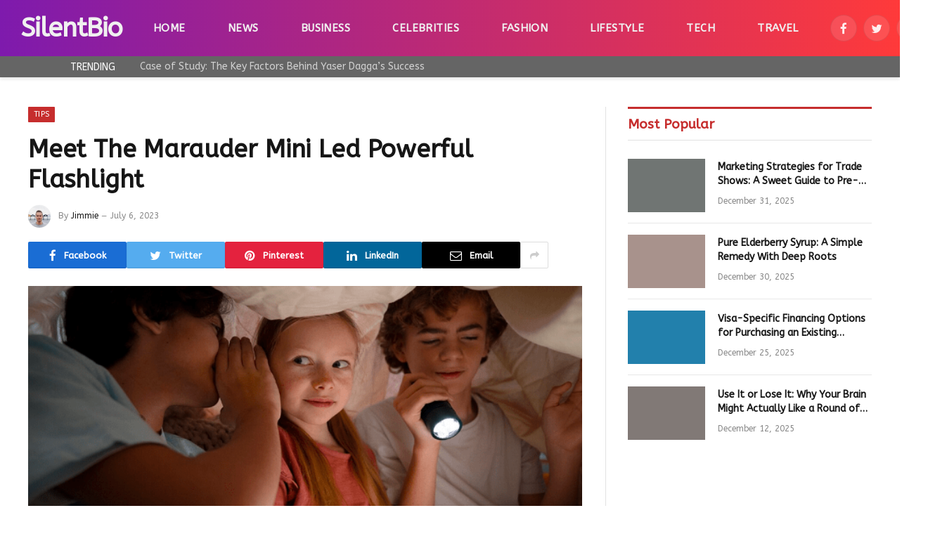

--- FILE ---
content_type: text/html; charset=UTF-8
request_url: https://silentbio.com/meet-the-marauder-mini-led-powerful-flashlight/
body_size: 18549
content:

<!DOCTYPE html>
<html lang="en-US" prefix="og: https://ogp.me/ns#" class="s-light site-s-light">

<head>

	<meta charset="UTF-8" />
	<meta name="viewport" content="width=device-width, initial-scale=1" />
	
<!-- Search Engine Optimization by Rank Math - https://rankmath.com/ -->
<title>Meet The Marauder Mini Led Powerful Flashlight</title><link rel="preload" as="image" imagesrcset="https://silentbio.com/wp-content/uploads/2023/07/Screenshot_1-4.png 700w, https://silentbio.com/wp-content/uploads/2023/07/Screenshot_1-4-300x183.png 300w, https://silentbio.com/wp-content/uploads/2023/07/Screenshot_1-4-150x92.png 150w, https://silentbio.com/wp-content/uploads/2023/07/Screenshot_1-4-450x275.png 450w" imagesizes="(max-width: 788px) 100vw, 788px" /><link rel="preload" as="font" href="https://silentbio.com/wp-content/themes/Smart%20Mag/css/icons/fonts/ts-icons.woff2?v2.4" type="font/woff2" crossorigin="anonymous" />
<meta name="description" content="Experience unmatched power with the Marauder Mini LED flashlight. Compact yet powerful illumination for any situation."/>
<meta name="robots" content="follow, index, max-snippet:-1, max-video-preview:-1, max-image-preview:large"/>
<link rel="canonical" href="https://silentbio.com/meet-the-marauder-mini-led-powerful-flashlight/" />
<meta property="og:locale" content="en_US" />
<meta property="og:type" content="article" />
<meta property="og:title" content="Meet The Marauder Mini Led Powerful Flashlight" />
<meta property="og:description" content="Experience unmatched power with the Marauder Mini LED flashlight. Compact yet powerful illumination for any situation." />
<meta property="og:url" content="https://silentbio.com/meet-the-marauder-mini-led-powerful-flashlight/" />
<meta property="og:site_name" content="SilentBio" />
<meta property="article:section" content="Tips" />
<meta property="og:image" content="https://silentbio.com/wp-content/uploads/2023/07/Screenshot_1-4.png" />
<meta property="og:image:secure_url" content="https://silentbio.com/wp-content/uploads/2023/07/Screenshot_1-4.png" />
<meta property="og:image:width" content="700" />
<meta property="og:image:height" content="428" />
<meta property="og:image:alt" content="Meet The Marauder Mini Led Powerful Flashlight" />
<meta property="og:image:type" content="image/png" />
<meta property="article:published_time" content="2023-07-06T05:34:56+00:00" />
<meta name="twitter:card" content="summary_large_image" />
<meta name="twitter:title" content="Meet The Marauder Mini Led Powerful Flashlight" />
<meta name="twitter:description" content="Experience unmatched power with the Marauder Mini LED flashlight. Compact yet powerful illumination for any situation." />
<meta name="twitter:image" content="https://silentbio.com/wp-content/uploads/2023/07/Screenshot_1-4.png" />
<meta name="twitter:label1" content="Written by" />
<meta name="twitter:data1" content="Jimmie" />
<meta name="twitter:label2" content="Time to read" />
<meta name="twitter:data2" content="5 minutes" />
<script type="application/ld+json" class="rank-math-schema">{"@context":"https://schema.org","@graph":[{"@type":["Person","Organization"],"@id":"https://silentbio.com/#person","name":"Jimmie","logo":{"@type":"ImageObject","@id":"https://silentbio.com/#logo","url":"https://silentbio.com/wp-content/uploads/2022/09/cropped-Photo_1664290367793-150x150.png","contentUrl":"https://silentbio.com/wp-content/uploads/2022/09/cropped-Photo_1664290367793-150x150.png","caption":"SilentBio","inLanguage":"en-US"},"image":{"@type":"ImageObject","@id":"https://silentbio.com/#logo","url":"https://silentbio.com/wp-content/uploads/2022/09/cropped-Photo_1664290367793-150x150.png","contentUrl":"https://silentbio.com/wp-content/uploads/2022/09/cropped-Photo_1664290367793-150x150.png","caption":"SilentBio","inLanguage":"en-US"}},{"@type":"WebSite","@id":"https://silentbio.com/#website","url":"https://silentbio.com","name":"SilentBio","publisher":{"@id":"https://silentbio.com/#person"},"inLanguage":"en-US"},{"@type":"ImageObject","@id":"https://silentbio.com/wp-content/uploads/2023/07/Screenshot_1-4.png","url":"https://silentbio.com/wp-content/uploads/2023/07/Screenshot_1-4.png","width":"700","height":"428","inLanguage":"en-US"},{"@type":"BreadcrumbList","@id":"https://silentbio.com/meet-the-marauder-mini-led-powerful-flashlight/#breadcrumb","itemListElement":[{"@type":"ListItem","position":"1","item":{"@id":"https://silentbio.com","name":"Home"}},{"@type":"ListItem","position":"2","item":{"@id":"https://silentbio.com/meet-the-marauder-mini-led-powerful-flashlight/","name":"Meet The Marauder Mini Led Powerful Flashlight"}}]},{"@type":"WebPage","@id":"https://silentbio.com/meet-the-marauder-mini-led-powerful-flashlight/#webpage","url":"https://silentbio.com/meet-the-marauder-mini-led-powerful-flashlight/","name":"Meet The Marauder Mini Led Powerful Flashlight","datePublished":"2023-07-06T05:34:56+00:00","dateModified":"2023-07-06T05:34:56+00:00","isPartOf":{"@id":"https://silentbio.com/#website"},"primaryImageOfPage":{"@id":"https://silentbio.com/wp-content/uploads/2023/07/Screenshot_1-4.png"},"inLanguage":"en-US","breadcrumb":{"@id":"https://silentbio.com/meet-the-marauder-mini-led-powerful-flashlight/#breadcrumb"}},{"@type":"Person","@id":"https://silentbio.com/meet-the-marauder-mini-led-powerful-flashlight/#author","name":"Jimmie","image":{"@type":"ImageObject","@id":"https://secure.gravatar.com/avatar/ba52ec9578e625d86380d7570c75e80ffb195058c6c71cc4d68dfc39b4ded7d1?s=96&amp;d=mm&amp;r=g","url":"https://secure.gravatar.com/avatar/ba52ec9578e625d86380d7570c75e80ffb195058c6c71cc4d68dfc39b4ded7d1?s=96&amp;d=mm&amp;r=g","caption":"Jimmie","inLanguage":"en-US"},"sameAs":["https://silentbio.com"]},{"@type":"BlogPosting","headline":"Meet The Marauder Mini Led Powerful Flashlight","datePublished":"2023-07-06T05:34:56+00:00","dateModified":"2023-07-06T05:34:56+00:00","author":{"@id":"https://silentbio.com/meet-the-marauder-mini-led-powerful-flashlight/#author","name":"Jimmie"},"publisher":{"@id":"https://silentbio.com/#person"},"description":"Experience unmatched power with the Marauder Mini LED flashlight. Compact yet powerful illumination for any situation.","name":"Meet The Marauder Mini Led Powerful Flashlight","@id":"https://silentbio.com/meet-the-marauder-mini-led-powerful-flashlight/#richSnippet","isPartOf":{"@id":"https://silentbio.com/meet-the-marauder-mini-led-powerful-flashlight/#webpage"},"image":{"@id":"https://silentbio.com/wp-content/uploads/2023/07/Screenshot_1-4.png"},"inLanguage":"en-US","mainEntityOfPage":{"@id":"https://silentbio.com/meet-the-marauder-mini-led-powerful-flashlight/#webpage"}}]}</script>
<!-- /Rank Math WordPress SEO plugin -->

<link rel='dns-prefetch' href='//fonts.googleapis.com' />
<link rel="alternate" type="application/rss+xml" title="SilentBio &raquo; Feed" href="https://silentbio.com/feed/" />
<link rel="alternate" title="oEmbed (JSON)" type="application/json+oembed" href="https://silentbio.com/wp-json/oembed/1.0/embed?url=https%3A%2F%2Fsilentbio.com%2Fmeet-the-marauder-mini-led-powerful-flashlight%2F" />
<link rel="alternate" title="oEmbed (XML)" type="text/xml+oembed" href="https://silentbio.com/wp-json/oembed/1.0/embed?url=https%3A%2F%2Fsilentbio.com%2Fmeet-the-marauder-mini-led-powerful-flashlight%2F&#038;format=xml" />
<style id='wp-img-auto-sizes-contain-inline-css' type='text/css'>
img:is([sizes=auto i],[sizes^="auto," i]){contain-intrinsic-size:3000px 1500px}
/*# sourceURL=wp-img-auto-sizes-contain-inline-css */
</style>
<style id='wp-emoji-styles-inline-css' type='text/css'>

	img.wp-smiley, img.emoji {
		display: inline !important;
		border: none !important;
		box-shadow: none !important;
		height: 1em !important;
		width: 1em !important;
		margin: 0 0.07em !important;
		vertical-align: -0.1em !important;
		background: none !important;
		padding: 0 !important;
	}
/*# sourceURL=wp-emoji-styles-inline-css */
</style>
<link rel='stylesheet' id='wp-block-library-css' href='https://silentbio.com/wp-includes/css/dist/block-library/style.min.css?ver=6.9' type='text/css' media='all' />
<style id='global-styles-inline-css' type='text/css'>
:root{--wp--preset--aspect-ratio--square: 1;--wp--preset--aspect-ratio--4-3: 4/3;--wp--preset--aspect-ratio--3-4: 3/4;--wp--preset--aspect-ratio--3-2: 3/2;--wp--preset--aspect-ratio--2-3: 2/3;--wp--preset--aspect-ratio--16-9: 16/9;--wp--preset--aspect-ratio--9-16: 9/16;--wp--preset--color--black: #000000;--wp--preset--color--cyan-bluish-gray: #abb8c3;--wp--preset--color--white: #ffffff;--wp--preset--color--pale-pink: #f78da7;--wp--preset--color--vivid-red: #cf2e2e;--wp--preset--color--luminous-vivid-orange: #ff6900;--wp--preset--color--luminous-vivid-amber: #fcb900;--wp--preset--color--light-green-cyan: #7bdcb5;--wp--preset--color--vivid-green-cyan: #00d084;--wp--preset--color--pale-cyan-blue: #8ed1fc;--wp--preset--color--vivid-cyan-blue: #0693e3;--wp--preset--color--vivid-purple: #9b51e0;--wp--preset--gradient--vivid-cyan-blue-to-vivid-purple: linear-gradient(135deg,rgb(6,147,227) 0%,rgb(155,81,224) 100%);--wp--preset--gradient--light-green-cyan-to-vivid-green-cyan: linear-gradient(135deg,rgb(122,220,180) 0%,rgb(0,208,130) 100%);--wp--preset--gradient--luminous-vivid-amber-to-luminous-vivid-orange: linear-gradient(135deg,rgb(252,185,0) 0%,rgb(255,105,0) 100%);--wp--preset--gradient--luminous-vivid-orange-to-vivid-red: linear-gradient(135deg,rgb(255,105,0) 0%,rgb(207,46,46) 100%);--wp--preset--gradient--very-light-gray-to-cyan-bluish-gray: linear-gradient(135deg,rgb(238,238,238) 0%,rgb(169,184,195) 100%);--wp--preset--gradient--cool-to-warm-spectrum: linear-gradient(135deg,rgb(74,234,220) 0%,rgb(151,120,209) 20%,rgb(207,42,186) 40%,rgb(238,44,130) 60%,rgb(251,105,98) 80%,rgb(254,248,76) 100%);--wp--preset--gradient--blush-light-purple: linear-gradient(135deg,rgb(255,206,236) 0%,rgb(152,150,240) 100%);--wp--preset--gradient--blush-bordeaux: linear-gradient(135deg,rgb(254,205,165) 0%,rgb(254,45,45) 50%,rgb(107,0,62) 100%);--wp--preset--gradient--luminous-dusk: linear-gradient(135deg,rgb(255,203,112) 0%,rgb(199,81,192) 50%,rgb(65,88,208) 100%);--wp--preset--gradient--pale-ocean: linear-gradient(135deg,rgb(255,245,203) 0%,rgb(182,227,212) 50%,rgb(51,167,181) 100%);--wp--preset--gradient--electric-grass: linear-gradient(135deg,rgb(202,248,128) 0%,rgb(113,206,126) 100%);--wp--preset--gradient--midnight: linear-gradient(135deg,rgb(2,3,129) 0%,rgb(40,116,252) 100%);--wp--preset--font-size--small: 13px;--wp--preset--font-size--medium: 20px;--wp--preset--font-size--large: 36px;--wp--preset--font-size--x-large: 42px;--wp--preset--spacing--20: 0.44rem;--wp--preset--spacing--30: 0.67rem;--wp--preset--spacing--40: 1rem;--wp--preset--spacing--50: 1.5rem;--wp--preset--spacing--60: 2.25rem;--wp--preset--spacing--70: 3.38rem;--wp--preset--spacing--80: 5.06rem;--wp--preset--shadow--natural: 6px 6px 9px rgba(0, 0, 0, 0.2);--wp--preset--shadow--deep: 12px 12px 50px rgba(0, 0, 0, 0.4);--wp--preset--shadow--sharp: 6px 6px 0px rgba(0, 0, 0, 0.2);--wp--preset--shadow--outlined: 6px 6px 0px -3px rgb(255, 255, 255), 6px 6px rgb(0, 0, 0);--wp--preset--shadow--crisp: 6px 6px 0px rgb(0, 0, 0);}:where(.is-layout-flex){gap: 0.5em;}:where(.is-layout-grid){gap: 0.5em;}body .is-layout-flex{display: flex;}.is-layout-flex{flex-wrap: wrap;align-items: center;}.is-layout-flex > :is(*, div){margin: 0;}body .is-layout-grid{display: grid;}.is-layout-grid > :is(*, div){margin: 0;}:where(.wp-block-columns.is-layout-flex){gap: 2em;}:where(.wp-block-columns.is-layout-grid){gap: 2em;}:where(.wp-block-post-template.is-layout-flex){gap: 1.25em;}:where(.wp-block-post-template.is-layout-grid){gap: 1.25em;}.has-black-color{color: var(--wp--preset--color--black) !important;}.has-cyan-bluish-gray-color{color: var(--wp--preset--color--cyan-bluish-gray) !important;}.has-white-color{color: var(--wp--preset--color--white) !important;}.has-pale-pink-color{color: var(--wp--preset--color--pale-pink) !important;}.has-vivid-red-color{color: var(--wp--preset--color--vivid-red) !important;}.has-luminous-vivid-orange-color{color: var(--wp--preset--color--luminous-vivid-orange) !important;}.has-luminous-vivid-amber-color{color: var(--wp--preset--color--luminous-vivid-amber) !important;}.has-light-green-cyan-color{color: var(--wp--preset--color--light-green-cyan) !important;}.has-vivid-green-cyan-color{color: var(--wp--preset--color--vivid-green-cyan) !important;}.has-pale-cyan-blue-color{color: var(--wp--preset--color--pale-cyan-blue) !important;}.has-vivid-cyan-blue-color{color: var(--wp--preset--color--vivid-cyan-blue) !important;}.has-vivid-purple-color{color: var(--wp--preset--color--vivid-purple) !important;}.has-black-background-color{background-color: var(--wp--preset--color--black) !important;}.has-cyan-bluish-gray-background-color{background-color: var(--wp--preset--color--cyan-bluish-gray) !important;}.has-white-background-color{background-color: var(--wp--preset--color--white) !important;}.has-pale-pink-background-color{background-color: var(--wp--preset--color--pale-pink) !important;}.has-vivid-red-background-color{background-color: var(--wp--preset--color--vivid-red) !important;}.has-luminous-vivid-orange-background-color{background-color: var(--wp--preset--color--luminous-vivid-orange) !important;}.has-luminous-vivid-amber-background-color{background-color: var(--wp--preset--color--luminous-vivid-amber) !important;}.has-light-green-cyan-background-color{background-color: var(--wp--preset--color--light-green-cyan) !important;}.has-vivid-green-cyan-background-color{background-color: var(--wp--preset--color--vivid-green-cyan) !important;}.has-pale-cyan-blue-background-color{background-color: var(--wp--preset--color--pale-cyan-blue) !important;}.has-vivid-cyan-blue-background-color{background-color: var(--wp--preset--color--vivid-cyan-blue) !important;}.has-vivid-purple-background-color{background-color: var(--wp--preset--color--vivid-purple) !important;}.has-black-border-color{border-color: var(--wp--preset--color--black) !important;}.has-cyan-bluish-gray-border-color{border-color: var(--wp--preset--color--cyan-bluish-gray) !important;}.has-white-border-color{border-color: var(--wp--preset--color--white) !important;}.has-pale-pink-border-color{border-color: var(--wp--preset--color--pale-pink) !important;}.has-vivid-red-border-color{border-color: var(--wp--preset--color--vivid-red) !important;}.has-luminous-vivid-orange-border-color{border-color: var(--wp--preset--color--luminous-vivid-orange) !important;}.has-luminous-vivid-amber-border-color{border-color: var(--wp--preset--color--luminous-vivid-amber) !important;}.has-light-green-cyan-border-color{border-color: var(--wp--preset--color--light-green-cyan) !important;}.has-vivid-green-cyan-border-color{border-color: var(--wp--preset--color--vivid-green-cyan) !important;}.has-pale-cyan-blue-border-color{border-color: var(--wp--preset--color--pale-cyan-blue) !important;}.has-vivid-cyan-blue-border-color{border-color: var(--wp--preset--color--vivid-cyan-blue) !important;}.has-vivid-purple-border-color{border-color: var(--wp--preset--color--vivid-purple) !important;}.has-vivid-cyan-blue-to-vivid-purple-gradient-background{background: var(--wp--preset--gradient--vivid-cyan-blue-to-vivid-purple) !important;}.has-light-green-cyan-to-vivid-green-cyan-gradient-background{background: var(--wp--preset--gradient--light-green-cyan-to-vivid-green-cyan) !important;}.has-luminous-vivid-amber-to-luminous-vivid-orange-gradient-background{background: var(--wp--preset--gradient--luminous-vivid-amber-to-luminous-vivid-orange) !important;}.has-luminous-vivid-orange-to-vivid-red-gradient-background{background: var(--wp--preset--gradient--luminous-vivid-orange-to-vivid-red) !important;}.has-very-light-gray-to-cyan-bluish-gray-gradient-background{background: var(--wp--preset--gradient--very-light-gray-to-cyan-bluish-gray) !important;}.has-cool-to-warm-spectrum-gradient-background{background: var(--wp--preset--gradient--cool-to-warm-spectrum) !important;}.has-blush-light-purple-gradient-background{background: var(--wp--preset--gradient--blush-light-purple) !important;}.has-blush-bordeaux-gradient-background{background: var(--wp--preset--gradient--blush-bordeaux) !important;}.has-luminous-dusk-gradient-background{background: var(--wp--preset--gradient--luminous-dusk) !important;}.has-pale-ocean-gradient-background{background: var(--wp--preset--gradient--pale-ocean) !important;}.has-electric-grass-gradient-background{background: var(--wp--preset--gradient--electric-grass) !important;}.has-midnight-gradient-background{background: var(--wp--preset--gradient--midnight) !important;}.has-small-font-size{font-size: var(--wp--preset--font-size--small) !important;}.has-medium-font-size{font-size: var(--wp--preset--font-size--medium) !important;}.has-large-font-size{font-size: var(--wp--preset--font-size--large) !important;}.has-x-large-font-size{font-size: var(--wp--preset--font-size--x-large) !important;}
/*# sourceURL=global-styles-inline-css */
</style>

<style id='classic-theme-styles-inline-css' type='text/css'>
/*! This file is auto-generated */
.wp-block-button__link{color:#fff;background-color:#32373c;border-radius:9999px;box-shadow:none;text-decoration:none;padding:calc(.667em + 2px) calc(1.333em + 2px);font-size:1.125em}.wp-block-file__button{background:#32373c;color:#fff;text-decoration:none}
/*# sourceURL=/wp-includes/css/classic-themes.min.css */
</style>
<style id='dominant-color-styles-inline-css' type='text/css'>
img[data-dominant-color]:not(.has-transparency) { background-color: var(--dominant-color); }
/*# sourceURL=dominant-color-styles-inline-css */
</style>
<link rel='stylesheet' id='smartmag-core-css' href='https://silentbio.com/wp-content/themes/Smart%20Mag/style.css?ver=9.1.0' type='text/css' media='all' />
<style id='smartmag-core-inline-css' type='text/css'>
:root { --c-main: #c62d2d;
--c-main-rgb: 198,45,45;
--text-font: "ABeeZee", system-ui, -apple-system, "Segoe UI", Arial, sans-serif;
--body-font: "ABeeZee", system-ui, -apple-system, "Segoe UI", Arial, sans-serif;
--ui-font: "ABeeZee", system-ui, -apple-system, "Segoe UI", Arial, sans-serif;
--title-font: "ABeeZee", system-ui, -apple-system, "Segoe UI", Arial, sans-serif;
--h-font: "ABeeZee", system-ui, -apple-system, "Segoe UI", Arial, sans-serif;
--title-font: "ABeeZee", system-ui, -apple-system, "Segoe UI", Arial, sans-serif;
--h-font: "ABeeZee", system-ui, -apple-system, "Segoe UI", Arial, sans-serif;
--text-h-font: var(--h-font); }
.smart-head-main { --c-shadow: #eaeaea; }
.smart-head-main .smart-head-mid { --head-h: 80px; background: linear-gradient(90deg, #7e1aad 0%, #ff3a3a 100%); }
.smart-head-main .smart-head-bot { --head-h: 30px; background-color: rgba(58,58,58,0.78); }
.smart-head-main .smart-head-bot > .inner { padding-left: 70px; }
.navigation-main .menu > li > a { font-size: 15px; font-weight: bold; text-transform: uppercase; letter-spacing: 0.03em; }
.navigation-main { --nav-items-space: 30px; }
.mega-menu .post-title a:hover { color: var(--c-nav-drop-hov); }
.s-dark .navigation-main { --c-nav-hov: #ff9191; }
.s-dark .navigation { --c-nav-drop-bg: #982f5b; }
.smart-head-mobile .smart-head-mid { background: linear-gradient(90deg, #7b4397 0%, #dc2430 100%); }
.s-dark .off-canvas, .off-canvas.s-dark { background-color: rgba(20,0,16,0.65); }
.s-dark .smart-head-main .spc-social,
.smart-head-main .s-dark .spc-social { --c-spc-social: rgba(255,255,255,0.9); --c-spc-social-hov: #ffffff; }
.smart-head-main .spc-social { --spc-social-fs: 17px; }
.s-dark .smart-head-main .search-icon:hover,
.smart-head-main .s-dark .search-icon:hover { color: #ffffff; }
.trending-ticker .heading { color: #ffffff; }
.entry-content { font-family: "arial", system-ui, -apple-system, "Segoe UI", Arial, sans-serif; font-size: 16px; --c-a: #ff3a3a; }
.s-dark .entry-content { --c-a: #ff3a3a; }
@media (min-width: 940px) and (max-width: 1200px) { .navigation-main .menu > li > a { font-size: calc(10px + (15px - 10px) * .7); } }


/*# sourceURL=smartmag-core-inline-css */
</style>
<link rel='stylesheet' id='smartmag-magnific-popup-css' href='https://silentbio.com/wp-content/themes/Smart%20Mag/css/lightbox.css?ver=9.1.0' type='text/css' media='all' />
<link rel='stylesheet' id='smartmag-icons-css' href='https://silentbio.com/wp-content/themes/Smart%20Mag/css/icons/icons.css?ver=9.1.0' type='text/css' media='all' />
<link rel='stylesheet' id='smartmag-gfonts-custom-css' href='https://fonts.googleapis.com/css?family=ABeeZee%3A400%2C500%2C600%2C700%7Carial%3A400%2C500%2C600%2C700' type='text/css' media='all' />
<script type="text/javascript" src="https://silentbio.com/wp-includes/js/jquery/jquery.min.js?ver=3.7.1" id="jquery-core-js"></script>
<script type="text/javascript" src="https://silentbio.com/wp-includes/js/jquery/jquery-migrate.min.js?ver=3.4.1" id="jquery-migrate-js"></script>
<link rel="https://api.w.org/" href="https://silentbio.com/wp-json/" /><link rel="alternate" title="JSON" type="application/json" href="https://silentbio.com/wp-json/wp/v2/posts/10137" /><link rel="EditURI" type="application/rsd+xml" title="RSD" href="https://silentbio.com/xmlrpc.php?rsd" />
<meta name="generator" content="WordPress 6.9" />
<link rel='shortlink' href='https://silentbio.com/?p=10137' />
<meta name="generator" content="auto-sizes 1.7.0">
<meta name="generator" content="dominant-color-images 1.2.0">
<meta name="generator" content="performance-lab 4.0.0; plugins: auto-sizes, dominant-color-images, embed-optimizer, image-prioritizer, nocache-bfcache, speculation-rules, webp-uploads">
<meta name="generator" content="webp-uploads 2.6.0">
<meta name="generator" content="speculation-rules 1.6.0">

		<script>
		var BunyadSchemeKey = 'bunyad-scheme';
		(() => {
			const d = document.documentElement;
			const c = d.classList;
			var scheme = localStorage.getItem(BunyadSchemeKey);
			
			if (scheme) {
				d.dataset.origClass = c;
				scheme === 'dark' ? c.remove('s-light', 'site-s-light') : c.remove('s-dark', 'site-s-dark');
				c.add('site-s-' + scheme, 's-' + scheme);
			}
		})();
		</script>
		<meta name="generator" content="Elementor 3.32.1; features: additional_custom_breakpoints; settings: css_print_method-external, google_font-enabled, font_display-swap">
<meta name="generator" content="optimization-detective 1.0.0-beta3">
			<style>
				.e-con.e-parent:nth-of-type(n+4):not(.e-lazyloaded):not(.e-no-lazyload),
				.e-con.e-parent:nth-of-type(n+4):not(.e-lazyloaded):not(.e-no-lazyload) * {
					background-image: none !important;
				}
				@media screen and (max-height: 1024px) {
					.e-con.e-parent:nth-of-type(n+3):not(.e-lazyloaded):not(.e-no-lazyload),
					.e-con.e-parent:nth-of-type(n+3):not(.e-lazyloaded):not(.e-no-lazyload) * {
						background-image: none !important;
					}
				}
				@media screen and (max-height: 640px) {
					.e-con.e-parent:nth-of-type(n+2):not(.e-lazyloaded):not(.e-no-lazyload),
					.e-con.e-parent:nth-of-type(n+2):not(.e-lazyloaded):not(.e-no-lazyload) * {
						background-image: none !important;
					}
				}
			</style>
			<meta name="generator" content="embed-optimizer 1.0.0-beta2">
<meta name="generator" content="image-prioritizer 1.0.0-beta2">
<link rel="icon" href="https://silentbio.com/wp-content/uploads/2022/09/cropped-Photo_1664306831950-150x150.png" sizes="32x32" />
<link rel="icon" href="https://silentbio.com/wp-content/uploads/2022/09/cropped-Photo_1664306831950-300x300.png" sizes="192x192" />
<link rel="apple-touch-icon" href="https://silentbio.com/wp-content/uploads/2022/09/cropped-Photo_1664306831950-300x300.png" />
<meta name="msapplication-TileImage" content="https://silentbio.com/wp-content/uploads/2022/09/cropped-Photo_1664306831950-300x300.png" />

	 </head>

<body class="wp-singular post-template-default single single-post postid-10137 single-format-standard wp-custom-logo wp-theme-SmartMag right-sidebar post-layout-modern post-cat-852 has-lb has-lb-sm has-sb-sep layout-normal elementor-default elementor-kit-5296">



<div class="main-wrap">

	
<div class="off-canvas-backdrop"></div>
<div class="mobile-menu-container off-canvas s-dark hide-menu-lg" id="off-canvas">

	<div class="off-canvas-head">
		<a href="#" class="close"><i class="tsi tsi-times"></i></a>

		<div class="ts-logo">
					</div>
	</div>

	<div class="off-canvas-content">

					<ul class="mobile-menu"></ul>
		
		
		
		<div class="spc-social-block spc-social spc-social-b smart-head-social">
		
			
				<a href="#" class="link service s-facebook" target="_blank" rel="noopener">
					<i class="icon tsi tsi-facebook"></i>
					<span class="visuallyhidden">Facebook</span>
				</a>
									
			
				<a href="#" class="link service s-twitter" target="_blank" rel="noopener">
					<i class="icon tsi tsi-twitter"></i>
					<span class="visuallyhidden">Twitter</span>
				</a>
									
			
				<a href="#" class="link service s-instagram" target="_blank" rel="noopener">
					<i class="icon tsi tsi-instagram"></i>
					<span class="visuallyhidden">Instagram</span>
				</a>
									
			
				<a href="#" class="link service s-pinterest" target="_blank" rel="noopener">
					<i class="icon tsi tsi-pinterest-p"></i>
					<span class="visuallyhidden">Pinterest</span>
				</a>
									
			
		</div>

		
	</div>

</div>
<div class="smart-head smart-head-a smart-head-main" id="smart-head" data-sticky="auto" data-sticky-type="smart" data-sticky-full>
	
	<div class="smart-head-row smart-head-mid smart-head-row-3 s-dark has-center-nav smart-head-row-full">

		<div class="inner full">

							
				<div class="items items-left ">
					<a href="https://silentbio.com/" title="SilentBio" rel="home" class="logo-link ts-logo text-logo">
		<span>
			
				SilentBio
					</span>
	</a>				</div>

							
				<div class="items items-center ">
					<div class="nav-wrap">
		<nav class="navigation navigation-main nav-hov-a">
			<ul id="menu-main" class="menu"><li id="menu-item-1119" class="menu-item menu-item-type-custom menu-item-object-custom menu-item-home menu-item-1119"><a href="https://silentbio.com">Home</a></li>
<li id="menu-item-44491" class="menu-item menu-item-type-taxonomy menu-item-object-category menu-cat-846 menu-item-44491"><a href="https://silentbio.com/news/">News</a></li>
<li id="menu-item-5378" class="menu-item menu-item-type-taxonomy menu-item-object-category menu-cat-847 menu-item-5378"><a href="https://silentbio.com/business/">Business</a></li>
<li id="menu-item-666" class="menu-item menu-item-type-taxonomy menu-item-object-category menu-cat-1 menu-item-666"><a href="https://silentbio.com/celebrities/">Celebrities</a></li>
<li id="menu-item-5379" class="menu-item menu-item-type-taxonomy menu-item-object-category menu-cat-848 menu-item-5379"><a href="https://silentbio.com/fashion/">Fashion</a></li>
<li id="menu-item-5456" class="menu-item menu-item-type-taxonomy menu-item-object-category menu-cat-849 menu-item-5456"><a href="https://silentbio.com/lifestyle/">Lifestyle</a></li>
<li id="menu-item-5457" class="menu-item menu-item-type-taxonomy menu-item-object-category menu-cat-850 menu-item-5457"><a href="https://silentbio.com/tech/">Tech</a></li>
<li id="menu-item-5458" class="menu-item menu-item-type-taxonomy menu-item-object-category menu-cat-851 menu-item-5458"><a href="https://silentbio.com/travel/">Travel</a></li>
</ul>		</nav>
	</div>
				</div>

							
				<div class="items items-right ">
				
		<div class="spc-social-block spc-social spc-social-b smart-head-social">
		
			
				<a href="#" class="link service s-facebook" target="_blank" rel="noopener">
					<i class="icon tsi tsi-facebook"></i>
					<span class="visuallyhidden">Facebook</span>
				</a>
									
			
				<a href="#" class="link service s-twitter" target="_blank" rel="noopener">
					<i class="icon tsi tsi-twitter"></i>
					<span class="visuallyhidden">Twitter</span>
				</a>
									
			
				<a href="#" class="link service s-instagram" target="_blank" rel="noopener">
					<i class="icon tsi tsi-instagram"></i>
					<span class="visuallyhidden">Instagram</span>
				</a>
									
			
		</div>

		

	<a href="#" class="search-icon has-icon-only is-icon" title="Search">
		<i class="tsi tsi-search"></i>
	</a>

				</div>

						
		</div>
	</div>

	
	<div class="smart-head-row smart-head-bot s-dark smart-head-row-full">

		<div class="inner full">

							
				<div class="items items-left ">
				
<div class="trending-ticker" data-delay="8">
	<span class="heading">Trending</span>

	<ul>
				
			<li><a href="https://silentbio.com/case-of-study-the-key-factors-behind-yaser-daggas-success/" class="post-link">Case of Study: The Key Factors Behind Yaser Dagga’s Success</a></li>
		
				
			<li><a href="https://silentbio.com/top-10-best-luxury-car-rentals-miami-2026/" class="post-link">TOP-10 Best Luxury Car Rentals Miami 2026</a></li>
		
				
			<li><a href="https://silentbio.com/wedding-season-eyewear-guide-brides-grooms-guests/" class="post-link">Wedding Season Style: The Ultimate Guide to Eyewear for Brides, Grooms, and Guests</a></li>
		
				
			<li><a href="https://silentbio.com/keep-grooming-tools-clean-and-long-lasting/" class="post-link">How to Keep Your Grooming Tools Clean and Long-Lasting</a></li>
		
				
			<li><a href="https://silentbio.com/signs-time-upgrade-your-chanhassen-garage-door/" class="post-link">6 Clear Signs It Is Time to Upgrade Your Garage Door in Chanhassen</a></li>
		
				
			<li><a href="https://silentbio.com/master-trade-show-marketing-pre-during-post-strategies/" class="post-link">Marketing Strategies for Trade Shows: A Sweet Guide to Pre-Show Buzz, On-Floor Engagement, and Post-Event Wins</a></li>
		
				
			<li><a href="https://silentbio.com/pure-elderberry-syrup-simple-remedy-deep-roots/" class="post-link">Pure Elderberry Syrup: A Simple Remedy With Deep Roots</a></li>
		
				
			<li><a href="https://silentbio.com/visa-specific-financing-for-buying-a-u-s-business/" class="post-link">Visa-Specific Financing Options for Purchasing an Existing Business</a></li>
		
				
			</ul>
</div>
				</div>

							
				<div class="items items-center empty">
								</div>

							
				<div class="items items-right empty">
								</div>

						
		</div>
	</div>

	</div>
<div class="smart-head smart-head-a smart-head-mobile" id="smart-head-mobile" data-sticky="mid" data-sticky-type="smart" data-sticky-full>
	
	<div class="smart-head-row smart-head-mid smart-head-row-3 s-dark smart-head-row-full">

		<div class="inner wrap">

							
				<div class="items items-left ">
				
<button class="offcanvas-toggle has-icon" type="button" aria-label="Menu">
	<span class="hamburger-icon hamburger-icon-a">
		<span class="inner"></span>
	</span>
</button>				</div>

							
				<div class="items items-center ">
					<a href="https://silentbio.com/" title="SilentBio" rel="home" class="logo-link ts-logo text-logo">
		<span>
			
				SilentBio
					</span>
	</a>				</div>

							
				<div class="items items-right ">
				

	<a href="#" class="search-icon has-icon-only is-icon" title="Search">
		<i class="tsi tsi-search"></i>
	</a>

				</div>

						
		</div>
	</div>

	</div>

<div class="main ts-contain cf right-sidebar">
	
		

<div class="ts-row">
	<div class="col-8 main-content">

					<div class="the-post-header s-head-modern s-head-modern-a">
	<div class="post-meta post-meta-a post-meta-left post-meta-single has-below"><div class="post-meta-items meta-above"><span class="meta-item cat-labels">
						
						<a href="https://silentbio.com/tips/" class="category term-color-852" rel="category">Tips</a>
					</span>
					</div><h1 class="is-title post-title">Meet The Marauder Mini Led Powerful Flashlight</h1><div class="post-meta-items meta-below has-author-img"><span class="meta-item post-author has-img"><img data-od-xpath="/HTML/BODY/DIV[@class=&apos;main-wrap&apos;]/*[5][self::DIV]/*[1][self::DIV]/*[1][self::DIV]/*[1][self::DIV]/*[1][self::DIV]/*[3][self::DIV]/*[1][self::SPAN]/*[1][self::IMG]" alt="" src="https://silentbio.com/wp-content/uploads/2025/05/Jimmie.webp" class="avatar avatar-32 photo" height="32" width="32"><span class="by">By</span> <a href="https://silentbio.com/author/jimmie/" title="Posts by Jimmie" rel="author">Jimmie</a></span><span class="meta-item date"><time class="post-date" datetime="2023-07-06T05:34:56+00:00">July 6, 2023</time></span></div></div>
<div class="post-share post-share-b spc-social-colors  post-share-b1">

		
	
		
		<a href="https://www.facebook.com/sharer.php?u=https%3A%2F%2Fsilentbio.com%2Fmeet-the-marauder-mini-led-powerful-flashlight%2F" class="cf service s-facebook service-lg" 
			title="Share on Facebook" target="_blank" rel="nofollow noopener">
			<i class="tsi tsi-tsi tsi-facebook"></i>
			<span class="label">Facebook</span>
		</a>
			
		
		<a href="https://twitter.com/intent/tweet?url=https%3A%2F%2Fsilentbio.com%2Fmeet-the-marauder-mini-led-powerful-flashlight%2F&#038;text=Meet%20The%20Marauder%20Mini%20Led%20Powerful%20Flashlight" class="cf service s-twitter service-lg" 
			title="Share on Twitter" target="_blank" rel="nofollow noopener">
			<i class="tsi tsi-tsi tsi-twitter"></i>
			<span class="label">Twitter</span>
		</a>
			
		
		<a href="https://pinterest.com/pin/create/button/?url=https%3A%2F%2Fsilentbio.com%2Fmeet-the-marauder-mini-led-powerful-flashlight%2F&#038;media=https%3A%2F%2Fsilentbio.com%2Fwp-content%2Fuploads%2F2023%2F07%2FScreenshot_1-4.png&#038;description=Meet%20The%20Marauder%20Mini%20Led%20Powerful%20Flashlight" class="cf service s-pinterest service-lg" 
			title="Share on Pinterest" target="_blank" rel="nofollow noopener">
			<i class="tsi tsi-tsi tsi-pinterest"></i>
			<span class="label">Pinterest</span>
		</a>
			
		
		<a href="https://www.linkedin.com/shareArticle?mini=true&#038;url=https%3A%2F%2Fsilentbio.com%2Fmeet-the-marauder-mini-led-powerful-flashlight%2F" class="cf service s-linkedin service-lg" 
			title="Share on LinkedIn" target="_blank" rel="nofollow noopener">
			<i class="tsi tsi-tsi tsi-linkedin"></i>
			<span class="label">LinkedIn</span>
		</a>
			
		
		<a href="/cdn-cgi/l/email-protection#[base64]" class="cf service s-email service-lg" title="Share via Email" target="_blank" rel="nofollow noopener">
			<i class="tsi tsi-tsi tsi-envelope-o"></i>
			<span class="label">Email</span>
		</a>
			
		
		<a href="https://t.me/share/url?url=https%3A%2F%2Fsilentbio.com%2Fmeet-the-marauder-mini-led-powerful-flashlight%2F&#038;title=Meet%20The%20Marauder%20Mini%20Led%20Powerful%20Flashlight" class="cf service s-telegram service-sm" 
			title="Share on Telegram" target="_blank" rel="nofollow noopener">
			<i class="tsi tsi-tsi tsi-telegram"></i>
			<span class="label">Telegram</span>
		</a>
			
		
		<a href="https://wa.me/?text=Meet%20The%20Marauder%20Mini%20Led%20Powerful%20Flashlight%20https%3A%2F%2Fsilentbio.com%2Fmeet-the-marauder-mini-led-powerful-flashlight%2F" class="cf service s-whatsapp service-sm" 
			title="Share on WhatsApp" target="_blank" rel="nofollow noopener">
			<i class="tsi tsi-tsi tsi-whatsapp"></i>
			<span class="label">WhatsApp</span>
		</a>
			
	
		
			<a href="#" class="show-more" title="Show More Social Sharing"><i class="tsi tsi-share"></i></a>
	
		
</div>
	
	
</div>		
					<div class="single-featured">	
	<div class="featured">
				
			<a href="https://silentbio.com/wp-content/uploads/2023/07/Screenshot_1-4.png" class="image-link media-ratio ar-bunyad-main" title="Meet The Marauder Mini Led Powerful Flashlight"><img fetchpriority="high" width="788" height="515" src="[data-uri]" class="attachment-large size-large lazyload wp-post-image" alt="Screenshot 1 4" sizes="(max-width: 788px) 100vw, 788px" title="Meet The Marauder Mini Led Powerful Flashlight" decoding="async" data-srcset="https://silentbio.com/wp-content/uploads/2023/07/Screenshot_1-4.png 700w, https://silentbio.com/wp-content/uploads/2023/07/Screenshot_1-4-300x183.png 300w, https://silentbio.com/wp-content/uploads/2023/07/Screenshot_1-4-150x92.png 150w, https://silentbio.com/wp-content/uploads/2023/07/Screenshot_1-4-450x275.png 450w" data-src="https://silentbio.com/wp-content/uploads/2023/07/Screenshot_1-4.png"></a>		
						
			</div>

	</div>
		
		<div class="the-post s-post-modern">

			<article id="post-10137" class="post-10137 post type-post status-publish format-standard has-post-thumbnail category-tips">
				
<div class="post-content-wrap has-share-float">
						<div class="post-share-float share-float-b is-hidden spc-social-colors spc-social-colored">
	<div class="inner">
					<span class="share-text">Share</span>
		
		<div class="services">
					
				
			<a href="https://www.facebook.com/sharer.php?u=https%3A%2F%2Fsilentbio.com%2Fmeet-the-marauder-mini-led-powerful-flashlight%2F" class="cf service s-facebook" target="_blank" title="Facebook" rel="nofollow noopener">
				<i class="tsi tsi-facebook"></i>
				<span class="label">Facebook</span>
			</a>
				
				
			<a href="https://twitter.com/intent/tweet?url=https%3A%2F%2Fsilentbio.com%2Fmeet-the-marauder-mini-led-powerful-flashlight%2F&text=Meet%20The%20Marauder%20Mini%20Led%20Powerful%20Flashlight" class="cf service s-twitter" target="_blank" title="Twitter" rel="nofollow noopener">
				<i class="tsi tsi-twitter"></i>
				<span class="label">Twitter</span>
			</a>
				
				
			<a href="https://www.linkedin.com/shareArticle?mini=true&url=https%3A%2F%2Fsilentbio.com%2Fmeet-the-marauder-mini-led-powerful-flashlight%2F" class="cf service s-linkedin" target="_blank" title="LinkedIn" rel="nofollow noopener">
				<i class="tsi tsi-linkedin"></i>
				<span class="label">LinkedIn</span>
			</a>
				
				
			<a href="https://pinterest.com/pin/create/button/?url=https%3A%2F%2Fsilentbio.com%2Fmeet-the-marauder-mini-led-powerful-flashlight%2F&media=https%3A%2F%2Fsilentbio.com%2Fwp-content%2Fuploads%2F2023%2F07%2FScreenshot_1-4.png&description=Meet%20The%20Marauder%20Mini%20Led%20Powerful%20Flashlight" class="cf service s-pinterest" target="_blank" title="Pinterest" rel="nofollow noopener">
				<i class="tsi tsi-pinterest-p"></i>
				<span class="label">Pinterest</span>
			</a>
				
				
			<a href="https://wa.me/?text=Meet%20The%20Marauder%20Mini%20Led%20Powerful%20Flashlight%20https%3A%2F%2Fsilentbio.com%2Fmeet-the-marauder-mini-led-powerful-flashlight%2F" class="cf service s-whatsapp" target="_blank" title="WhatsApp" rel="nofollow noopener">
				<i class="tsi tsi-whatsapp"></i>
				<span class="label">WhatsApp</span>
			</a>
				
				
			<a href="https://t.me/share/url?url=https%3A%2F%2Fsilentbio.com%2Fmeet-the-marauder-mini-led-powerful-flashlight%2F&title=Meet%20The%20Marauder%20Mini%20Led%20Powerful%20Flashlight" class="cf service s-telegram" target="_blank" title="Telegram" rel="nofollow noopener">
				<i class="tsi tsi-telegram"></i>
				<span class="label">Telegram</span>
			</a>
				
				
			<a href="/cdn-cgi/l/email-protection#[base64]" class="cf service s-email" target="_blank" title="Email" rel="nofollow noopener">
				<i class="tsi tsi-envelope-o"></i>
				<span class="label">Email</span>
			</a>
				
		
					
		</div>
	</div>		
</div>
			
	<div class="post-content cf entry-content content-spacious">

		
				
		<p>Olight&#8217;s Marauder series of flashlights is known for its power and durability, making it a popular choice among outdoor enthusiasts and professionals alike. However, not everyone needs a full-sized flashlight that can light up an entire forest. That&#8217;s where the Marauder mini comes in – it&#8217;s a compact version of the Marauder series that still packs a punch.</p>
<p>Despite its small size, the Marauder mini is incredibly powerful thanks to its dual beam LED <a href="https://silentbio.com/unlocking-new-opportunities-pmp-certification-and-beyond/">technology</a>. The first beam is a floodlight that provides wide-angle illumination, while the second beam is a spotlight that can shine up to 600 meters away. This combination allows you to see both near and far with ease, making it ideal for camping trips or search and rescue missions.</p>
<p>Of course, what really sets the Marauder mini apart from other flashlights on the market is its rechargeable battery.</p>
<p>Features of Marauder Mini Led Powerful Flashlight:</p>
<p>Small but mighty specs:</p>
<p>The Marauder mini powerful led is a compact yet robust flashlight that packs a punch. Despite its small size, this gadget boasts some impressive specs that make it an excellent choice for outdoor enthusiasts, campers, hikers, and adventurers of all kinds. Its small but mighty specs include a high output of 7000 lumens and a long-range beam distance of up to 600 meters.</p>
<p>One of the most outstanding features of the Marauder mini powerful led is its durable construction. It has an aircraft-grade aluminum body that can withstand harsh weather conditions and rough handling. The flashlight also comes with an IPX8 waterproof rating, which means it can be submerged in water for up to half an hour without damage. Additionally, it has been drop tested to two meters without any negative impact on performance.</p>
<p>Dual-beam with Spot and Flood:</p>
<p>The <a href="https://www.olightstore.com/marauder-mini-powerful-led-flashlight.html" rel="noopener">Marauder Mini LED Powerful Flashligh</a>t is an innovative and powerful tool that is designed to provide maximum illumination in any situation. This flashlight features an array of LEDs that offer two different beam choices, including a 600-meter max throw from the central LED&#8217;s spotlight beam or a 7,000-lumen max output floodlight. Whether you need to see far in the distance or illuminate a large area, this flashlight has you covered.</p>
<p>One of the standout features of the Marauder Mini LED Powerful Flashlight is its powerful central LED spotlight beam. This beam can reach up to 600 meters, making it ideal for outdoor activities such as camping, hiking, and hunting. With this level of range and clarity, you&#8217;ll be able to spot even the most elusive wildlife or navigate through dense forests with ease.</p>
<p>Uniformly Distributed RGB Color LEDs:</p>
<p>Meet The Marauder Mini Led Powerful Flashlight – the ultimate accessory for any outdoor adventure! Boasting a sleek, compact design, this flashlight is packed with features that will keep you well-equipped on your next excursion. One of its most notable features is the inclusion of three RGB LEDs that are uniformly distributed around the lens. This innovative design greatly increases its usefulness and versatility.</p>
<p>The Marauder Mini Led Powerful Flashlight&#8217;s RGB LEDs allow you to easily switch between red, green, and blue lighting options. Red light preserves your natural night vision while still providing enough illumination to navigate in low-light conditions. Greenlight is ideal for hunting or fishing as it attracts fewer insects than other colors. Blue light helps with map reading and can also be used to track blood trails when hunting. With these options at your fingertips, you&#8217;ll be able to quickly adapt to changing environments on your outdoor adventures.</p>
<p>Durability:</p>
<p>Looking for a reliable and durable mini LED flashlight? Look no further than the Marauder Mini. This powerful little flashlight packs a punch with its high-quality LEDs and rugged construction, making it an ideal choice for outdoor enthusiasts, hunters, campers, and more.</p>
<p>Constructed from high-grade aluminum alloy, the Marauder Mini is built to last. It&#8217;s resistant to scratches and dings, so you can take it with you on all your adventures without worrying about damaging it. And thanks to its waterproof design, you don&#8217;t have to worry about getting caught in the rain or accidentally dropping it in water &#8211; this little powerhouse will keep shining bright no matter what.</p>
<p>But durability isn&#8217;t the only feature that sets the Marauder Mini apart from other mini flashlights on the market.</p>
<p>Versatility:</p>
<p>Marauder Mini is a powerful LED light that offers versatility in terms of its application and functionality. The compact size of this light makes it easy to carry around and use for various purposes. Whether you need it for camping, hiking, or emergency situations, the Marauder Mini will provide you with reliable lighting.</p>
<p>One of the key features that make the Marauder Mini stand out from other LED lights is its versatility. This light comes with three brightness levels that allow you to adjust the intensity according to your needs. You can dim it down when reading a book inside a tent or crank it up when navigating through rough terrain at night. Moreover, the Marauder Mini has a strobe mode that can be used as an emergency signal. In addition, the light&#8217;s magnetic base enables hands-free operation by attaching it to metal surfaces.</p>
<p>Ideal for outdoor activities and emergencies</p>
<p>If you&#8217;re looking for a powerful and reliable LED flashlight that can keep up with your outdoor adventures, look no further than the Marauder Mini. This compact yet mighty flashlight is specifically designed to be the perfect companion for anyone who loves spending time in the great outdoors.</p>
<p>One of the key features of the Marauder Mini is its impressive brightness. With a maximum output of 7000 lumens, this flashlight can easily light up even the darkest trails or campsites. It also has several different modes to choose from, including a strobe mode that can be used as an emergency signal if needed.</p>
<p>Another great thing about the Marauder Mini is its durability. It&#8217;s made from tough materials that are built to withstand even the harshest conditions, whether you&#8217;re hiking through rain and mud or camping in extreme temperatures.</p>
<p>Conclusion:</p>
<p>The Marauder Mini LED flashlight is an impressive tool that deserves attention. It&#8217;s compact size and powerful output make it ideal for a wide range of activities, from camping to emergency situations. The durable construction ensures that it will withstand whatever challenges come its way, and the long-lasting battery life means you can rely on it when you need it most. With so many features packed into such a small package, the Marauder Mini LED flashlight is a must-have for anyone looking for a reliable and versatile lighting solution. Don&#8217;t miss out on this amazing product – get your hands on one today!</p>

				
		
		
		
	</div>
</div>
	
			</article>

			
	
	<div class="post-share-bot">
		<span class="info">Share.</span>
		
		<span class="share-links spc-social spc-social-colors spc-social-bg">

			
			
				<a href="https://www.facebook.com/sharer.php?u=https%3A%2F%2Fsilentbio.com%2Fmeet-the-marauder-mini-led-powerful-flashlight%2F" class="service s-facebook tsi tsi-facebook" 
					title="Share on Facebook" target="_blank" rel="nofollow noopener">
					<span class="visuallyhidden">Facebook</span>
				</a>
					
			
				<a href="https://twitter.com/intent/tweet?url=https%3A%2F%2Fsilentbio.com%2Fmeet-the-marauder-mini-led-powerful-flashlight%2F&#038;text=Meet%20The%20Marauder%20Mini%20Led%20Powerful%20Flashlight" class="service s-twitter tsi tsi-twitter" 
					title="Share on Twitter" target="_blank" rel="nofollow noopener">
					<span class="visuallyhidden">Twitter</span>
				</a>
					
			
				<a href="https://pinterest.com/pin/create/button/?url=https%3A%2F%2Fsilentbio.com%2Fmeet-the-marauder-mini-led-powerful-flashlight%2F&#038;media=https%3A%2F%2Fsilentbio.com%2Fwp-content%2Fuploads%2F2023%2F07%2FScreenshot_1-4.png&#038;description=Meet%20The%20Marauder%20Mini%20Led%20Powerful%20Flashlight" class="service s-pinterest tsi tsi-pinterest" 
					title="Share on Pinterest" target="_blank" rel="nofollow noopener">
					<span class="visuallyhidden">Pinterest</span>
				</a>
					
			
				<a href="https://www.linkedin.com/shareArticle?mini=true&#038;url=https%3A%2F%2Fsilentbio.com%2Fmeet-the-marauder-mini-led-powerful-flashlight%2F" class="service s-linkedin tsi tsi-linkedin" 
					title="Share on LinkedIn" target="_blank" rel="nofollow noopener">
					<span class="visuallyhidden">LinkedIn</span>
				</a>
					
			
				<a href="https://wa.me/?text=Meet%20The%20Marauder%20Mini%20Led%20Powerful%20Flashlight%20https%3A%2F%2Fsilentbio.com%2Fmeet-the-marauder-mini-led-powerful-flashlight%2F" class="service s-whatsapp tsi tsi-whatsapp" 
					title="Share on WhatsApp" target="_blank" rel="nofollow noopener">
					<span class="visuallyhidden">WhatsApp</span>
				</a>
					
			
				<a href="https://t.me/share/url?url=https%3A%2F%2Fsilentbio.com%2Fmeet-the-marauder-mini-led-powerful-flashlight%2F&#038;title=Meet%20The%20Marauder%20Mini%20Led%20Powerful%20Flashlight" class="service s-telegram tsi tsi-telegram" 
					title="Share on Telegram" target="_blank" rel="nofollow noopener">
					<span class="visuallyhidden">Telegram</span>
				</a>
					
			
				<a href="/cdn-cgi/l/email-protection#[base64]" class="service s-email tsi tsi-envelope-o" title="Share via Email" target="_blank" rel="nofollow noopener">
					<span class="visuallyhidden">Email</span>
				</a>
					
			
			
		</span>
	</div>
	


	<section class="navigate-posts">
	
		<div class="previous">
					<span class="main-color title"><i class="tsi tsi-chevron-left"></i> Previous Article</span><span class="link"><a href="https://silentbio.com/ai-revolutionizes-online-gaming-unleashing-its-power/" rel="prev">Unleashing the Power of Artificial Intelligence in Online Game</a></span>
				</div>
		<div class="next">
					<span class="main-color title">Next Article <i class="tsi tsi-chevron-right"></i></span><span class="link"><a href="https://silentbio.com/how-to-make-a-fortune-with-metal-cfds/" rel="next">Crack the Code: How to Make a Fortune with Metal CFDs</a></span>
				</div>		
	</section>



	<div class="author-box">
			<section class="author-info">
	
		<img data-od-xpath="/HTML/BODY/DIV[@class=&apos;main-wrap&apos;]/*[5][self::DIV]/*[1][self::DIV]/*[1][self::DIV]/*[3][self::DIV]/*[4][self::DIV]/*[1][self::SECTION]/*[1][self::IMG]" alt="" src="https://silentbio.com/wp-content/uploads/2025/05/Jimmie.webp" class="avatar avatar-95 photo" height="95" width="95">		
		<div class="description">
			<a href="https://silentbio.com/author/jimmie/" title="Posts by Jimmie" rel="author">Jimmie</a>			
			<ul class="social-icons">
							
				<li>
					<a href="https://silentbio.com" class="icon tsi tsi-home" title="Website"> 
						<span class="visuallyhidden">Website</span></a>				
				</li>
				
				
						</ul>
			
			<p class="bio">Hey, I’m Jimmie! If curiosity had a voice, it would sound a lot like my articles. At Silentbio.com, I explore everything worth knowing and share it in a way that actually makes sense.</p>
		</div>
		
	</section>	</div>


	<section class="related-posts">
							
							
				<div class="block-head block-head-ac block-head-f is-left">

					<h4 class="heading">Related <span class="color">Posts</span></h4>					
									</div>
				
			
				<section class="block-wrap block-grid cols-gap-sm mb-none" data-id="1">

				
			<div class="block-content">
					
	<div class="loop loop-grid loop-grid-sm grid grid-3 md:grid-2 xs:grid-1">

					
<article class="l-post grid-post grid-sm-post">

	
			<div class="media">

		
			<a href="https://silentbio.com/signs-time-upgrade-your-chanhassen-garage-door/" class="image-link media-ratio ratio-16-9" title="6 Clear Signs It Is Time to Upgrade Your Garage Door in Chanhassen"><img width="377" height="212" src="[data-uri]" class="attachment-bunyad-medium size-bunyad-medium not-transparent lazyload wp-post-image" alt="give me title" sizes="(max-width: 377px) 100vw, 377px" title="6 Clear Signs It Is Time to Upgrade Your Garage Door in Chanhassen" decoding="async" data-has-transparency="false" data-dominant-color="535359" style="--dominant-color: #535359;" data-srcset="https://silentbio.com/wp-content/uploads/2026/01/give-me-title-450x225.webp 450w, https://silentbio.com/wp-content/uploads/2026/01/give-me-title.webp 512w" data-src="https://silentbio.com/wp-content/uploads/2026/01/give-me-title-450x225.webp"></a>			
			
			
			
		
		</div>
	

	
		<div class="content">

			<div class="post-meta post-meta-a has-below"><h2 class="is-title post-title"><a href="https://silentbio.com/signs-time-upgrade-your-chanhassen-garage-door/">6 Clear Signs It Is Time to Upgrade Your Garage Door in Chanhassen</a></h2><div class="post-meta-items meta-below"><span class="meta-item date"><span class="date-link"><time class="post-date" datetime="2026-01-01T05:49:48+00:00">January 1, 2026</time></span></span></div></div>			
			
			
		</div>

	
</article>					
<article class="l-post grid-post grid-sm-post">

	
			<div class="media">

		
			<a href="https://silentbio.com/visa-specific-financing-for-buying-a-u-s-business/" class="image-link media-ratio ratio-16-9" title="Visa-Specific Financing Options for Purchasing an Existing Business"><img width="377" height="212" src="[data-uri]" class="attachment-bunyad-medium size-bunyad-medium not-transparent lazyload wp-post-image" alt="Get a US EB 5 Visa and Become a Green Card Holder" sizes="(max-width: 377px) 100vw, 377px" title="Visa-Specific Financing Options for Purchasing an Existing Business" decoding="async" data-has-transparency="false" data-dominant-color="2280ac" style="--dominant-color: #2280ac;" data-srcset="https://silentbio.com/wp-content/uploads/2023/12/Get-a-US-EB-5-Visa-and-Become-a-Green-Card-Holder-450x275.webp 450w, https://silentbio.com/wp-content/uploads/2023/12/Get-a-US-EB-5-Visa-and-Become-a-Green-Card-Holder-300x183.webp 300w, https://silentbio.com/wp-content/uploads/2023/12/Get-a-US-EB-5-Visa-and-Become-a-Green-Card-Holder-150x92.webp 150w, https://silentbio.com/wp-content/uploads/2023/12/Get-a-US-EB-5-Visa-and-Become-a-Green-Card-Holder.webp 700w" data-src="https://silentbio.com/wp-content/uploads/2023/12/Get-a-US-EB-5-Visa-and-Become-a-Green-Card-Holder-450x275.webp"></a>			
			
			
			
		
		</div>
	

	
		<div class="content">

			<div class="post-meta post-meta-a has-below"><h2 class="is-title post-title"><a href="https://silentbio.com/visa-specific-financing-for-buying-a-u-s-business/">Visa-Specific Financing Options for Purchasing an Existing Business</a></h2><div class="post-meta-items meta-below"><span class="meta-item date"><span class="date-link"><time class="post-date" datetime="2025-12-25T15:22:20+00:00">December 25, 2025</time></span></span></div></div>			
			
			
		</div>

	
</article>					
<article class="l-post grid-post grid-sm-post">

	
			<div class="media">

		
			<a href="https://silentbio.com/custom-segmented-seal-rings-leak-solution/" class="image-link media-ratio ratio-16-9" title="Custom Segmented Seal Rings | A Powerful Solution for Leaks"><img width="377" height="212" src="[data-uri]" class="attachment-bunyad-medium size-bunyad-medium not-transparent lazyload wp-post-image" alt="Protecting Your Home How to Prevent Leaks and Water Damage" sizes="(max-width: 377px) 100vw, 377px" title="Custom Segmented Seal Rings | A Powerful Solution for Leaks" decoding="async" data-has-transparency="false" data-dominant-color="cdbeae" style="--dominant-color: #cdbeae;" data-srcset="https://silentbio.com/wp-content/uploads/2023/10/Protecting-Your-Home-How-to-Prevent-Leaks-and-Water-Damage-450x253.webp 450w, https://silentbio.com/wp-content/uploads/2023/10/Protecting-Your-Home-How-to-Prevent-Leaks-and-Water-Damage-300x169.webp 300w, https://silentbio.com/wp-content/uploads/2023/10/Protecting-Your-Home-How-to-Prevent-Leaks-and-Water-Damage-150x84.webp 150w, https://silentbio.com/wp-content/uploads/2023/10/Protecting-Your-Home-How-to-Prevent-Leaks-and-Water-Damage.webp 748w" data-src="https://silentbio.com/wp-content/uploads/2023/10/Protecting-Your-Home-How-to-Prevent-Leaks-and-Water-Damage-450x253.webp"></a>			
			
			
			
		
		</div>
	

	
		<div class="content">

			<div class="post-meta post-meta-a has-below"><h2 class="is-title post-title"><a href="https://silentbio.com/custom-segmented-seal-rings-leak-solution/">Custom Segmented Seal Rings | A Powerful Solution for Leaks</a></h2><div class="post-meta-items meta-below"><span class="meta-item date"><span class="date-link"><time class="post-date" datetime="2025-10-12T16:57:02+00:00">October 12, 2025</time></span></span></div></div>			
			
			
		</div>

	
</article>		
	</div>

		
			</div>

		</section>
		
	</section>			
			<div class="comments">
				
	

	

	<div id="comments" class="comments-area ">

		
	
	
	</div><!-- #comments -->
			</div>

		</div>
	</div>
	
			
	
	<aside class="col-4 main-sidebar has-sep" data-sticky="1">
	
			<div class="inner theiaStickySidebar">
		
			
		<div id="smartmag-block-posts-small-4" class="widget ts-block-widget smartmag-widget-posts-small">		
		<div class="block">
					<section class="block-wrap block-posts-small block-sc mb-none" data-id="2">

								
							
				<div class="block-head block-head-f is-left">

					<h4 class="heading">Most Popular</h4>					
									</div>
				
			
			
			<div class="block-content">
				
	<div class="loop loop-small loop-small-a loop-sep loop-small-sep grid grid-1 md:grid-1 sm:grid-1 xs:grid-1">

					
<article class="l-post small-post small-a-post m-pos-left">

	
			<div class="media">

		
			<a href="https://silentbio.com/master-trade-show-marketing-pre-during-post-strategies/" class="image-link media-ratio ar-bunyad-thumb" title="Marketing Strategies for Trade Shows: A Sweet Guide to Pre-Show Buzz, On-Floor Engagement, and Post-Event Wins"><img class="attachment-medium size-medium not-transparent lazyload wp-post-image lazyload" width="110" height="76" src="[data-uri]" alt="Screenshot 2025 12 31 215025" sizes="(max-width: 110px) 100vw, 110px" title="Marketing Strategies for Trade Shows: A Sweet Guide to Pre-Show Buzz, On-Floor Engagement, and Post-Event Wins" decoding="async" data-has-transparency="false" data-dominant-color="707573" style="--dominant-color: #707573;" data-srcset data-src="[data-uri]" /></a>			
			
			
			
		
		</div>
	

	
		<div class="content">

			<div class="post-meta post-meta-a post-meta-left has-below"><h4 class="is-title post-title limit-lines l-lines-2"><a href="https://silentbio.com/master-trade-show-marketing-pre-during-post-strategies/">Marketing Strategies for Trade Shows: A Sweet Guide to Pre-Show Buzz, On-Floor Engagement, and Post-Event Wins</a></h4><div class="post-meta-items meta-below"><span class="meta-item date"><span class="date-link"><time class="post-date" datetime="2025-12-31T15:55:58+00:00">December 31, 2025</time></span></span></div></div>			
			
			
		</div>

	
</article>	
					
<article class="l-post small-post small-a-post m-pos-left">

	
			<div class="media">

		
			<a href="https://silentbio.com/pure-elderberry-syrup-simple-remedy-deep-roots/" class="image-link media-ratio ar-bunyad-thumb" title="Pure Elderberry Syrup: A Simple Remedy With Deep Roots"><img class="attachment-medium size-medium not-transparent lazyload wp-post-image lazyload" width="110" height="76" src="[data-uri]" alt="A Simple Remedy With Deep Roots" sizes="(max-width: 110px) 100vw, 110px" title="Pure Elderberry Syrup: A Simple Remedy With Deep Roots" decoding="async" data-has-transparency="false" data-dominant-color="a8928c" style="--dominant-color: #a8928c;" data-srcset data-src="[data-uri]" /></a>			
			
			
			
		
		</div>
	

	
		<div class="content">

			<div class="post-meta post-meta-a post-meta-left has-below"><h4 class="is-title post-title limit-lines l-lines-2"><a href="https://silentbio.com/pure-elderberry-syrup-simple-remedy-deep-roots/">Pure Elderberry Syrup: A Simple Remedy With Deep Roots</a></h4><div class="post-meta-items meta-below"><span class="meta-item date"><span class="date-link"><time class="post-date" datetime="2025-12-30T12:55:45+00:00">December 30, 2025</time></span></span></div></div>			
			
			
		</div>

	
</article>	
					
<article class="l-post small-post small-a-post m-pos-left">

	
			<div class="media">

		
			<a href="https://silentbio.com/visa-specific-financing-for-buying-a-u-s-business/" class="image-link media-ratio ar-bunyad-thumb" title="Visa-Specific Financing Options for Purchasing an Existing Business"><img class="attachment-medium size-medium not-transparent lazyload wp-post-image lazyload" width="110" height="76" src="[data-uri]" alt="Get a US EB 5 Visa and Become a Green Card Holder" sizes="(max-width: 110px) 100vw, 110px" title="Visa-Specific Financing Options for Purchasing an Existing Business" decoding="async" data-has-transparency="false" data-dominant-color="2280ac" style="--dominant-color: #2280ac;" data-srcset data-src="[data-uri]" /></a>			
			
			
			
		
		</div>
	

	
		<div class="content">

			<div class="post-meta post-meta-a post-meta-left has-below"><h4 class="is-title post-title limit-lines l-lines-2"><a href="https://silentbio.com/visa-specific-financing-for-buying-a-u-s-business/">Visa-Specific Financing Options for Purchasing an Existing Business</a></h4><div class="post-meta-items meta-below"><span class="meta-item date"><span class="date-link"><time class="post-date" datetime="2025-12-25T15:22:20+00:00">December 25, 2025</time></span></span></div></div>			
			
			
		</div>

	
</article>	
					
<article class="l-post small-post small-a-post m-pos-left">

	
			<div class="media">

		
			<a href="https://silentbio.com/use-it-or-lose-it-why-your-brain-might-actually-like-a-round-of-blackjack/" class="image-link media-ratio ar-bunyad-thumb" title="Use It or Lose It: Why Your Brain Might Actually Like a Round of Blackjack"><img class="attachment-medium size-medium not-transparent lazyload wp-post-image lazyload" width="110" height="76" src="[data-uri]" alt="ab73e33c b23e 49ac b0c5 7aa5da2182d7 2400" sizes="(max-width: 110px) 100vw, 110px" title="Use It or Lose It: Why Your Brain Might Actually Like a Round of Blackjack" decoding="async" data-has-transparency="false" data-dominant-color="817976" style="--dominant-color: #817976;" data-srcset data-src="[data-uri]" /></a>			
			
			
			
		
		</div>
	

	
		<div class="content">

			<div class="post-meta post-meta-a post-meta-left has-below"><h4 class="is-title post-title limit-lines l-lines-2"><a href="https://silentbio.com/use-it-or-lose-it-why-your-brain-might-actually-like-a-round-of-blackjack/">Use It or Lose It: Why Your Brain Might Actually Like a Round of Blackjack</a></h4><div class="post-meta-items meta-below"><span class="meta-item date"><span class="date-link"><time class="post-date" datetime="2025-12-12T09:09:40+00:00">December 12, 2025</time></span></span></div></div>			
			
			
		</div>

	
</article>	
		
	</div>

					</div>

		</section>
				</div>

		</div>		</div>
	
	</aside>
	
</div>
	</div>

			<footer class="main-footer cols-gap-lg footer-bold s-dark">

						<div class="upper-footer bold-footer-upper">
			<div class="ts-contain wrap">
				<div class="widgets row cf">
					<div class="widget col-4 widget_text"><div class="widget-title block-head block-head-ac block-head block-head-ac block-head-b is-left has-style"><h5 class="heading">About Us</h5></div>			<div class="textwidget"><p>Welcome to SilentBio.com, your ultimate destination for all things biotechnology and life sciences. We are a comprehensive online platform dedicated to empowering individuals and organizations to make a meaningful impact on human health, the environment, and society through innovative and sustainable biotech solutions.</p>
</div>
		</div>
		<div class="widget col-4 ts-block-widget smartmag-widget-posts-small">		
		<div class="block">
					<section class="block-wrap block-posts-small block-sc mb-none" data-id="3">

			<div class="widget-title block-head block-head-ac block-head block-head-ac block-head-b is-left has-style"><h5 class="heading">Silentbio Top Posts</h5></div>	
			<div class="block-content">
				
	<div class="loop loop-small loop-small-a loop-sep loop-small-sep grid grid-1 md:grid-1 sm:grid-1 xs:grid-1">

					
<article class="l-post small-post small-a-post m-pos-left">

	
			<div class="media">

		
			<a href="https://silentbio.com/stylish-strength-how-gym-shirts-and-gym-hoodies-for-women-redefine-workout-fashion/" class="image-link media-ratio ar-bunyad-thumb" title="Stylish Strength: How Gym Shirts and Gym Hoodies for Women Redefine Workout Fashion"><img class="attachment-medium size-medium not-transparent lazyload wp-post-image lazyload lazyload" width="110" height="76" src="[data-uri]" alt="2" sizes="(max-width: 110px) 100vw, 110px" title="Stylish Strength: How Gym Shirts and Gym Hoodies for Women Redefine Workout Fashion" decoding="async" data-has-transparency="false" data-dominant-color="cacaca" style="--dominant-color: #cacaca;" data-src="[data-uri]" /></a>			
			
			
			
		
		</div>
	

	
		<div class="content">

			<div class="post-meta post-meta-a post-meta-left has-below"><h4 class="is-title post-title limit-lines l-lines-2"><a href="https://silentbio.com/stylish-strength-how-gym-shirts-and-gym-hoodies-for-women-redefine-workout-fashion/">Stylish Strength: How Gym Shirts and Gym Hoodies for Women Redefine Workout Fashion</a></h4><div class="post-meta-items meta-below"><span class="meta-item date"><span class="date-link"><time class="post-date" datetime="2025-12-07T11:33:55+00:00">December 7, 2025</time></span></span></div></div>			
			
			
		</div>

	
</article>	
					
<article class="l-post small-post small-a-post m-pos-left">

	
			<div class="media">

		
			<a href="https://silentbio.com/smart-fitness-apparel-performance-comfort-training/" class="image-link media-ratio ar-bunyad-thumb" title="The Modern Fitness Wardrobe: How Smart Apparel Enhances Performance and Comfort"><img class="attachment-medium size-medium not-transparent lazyload wp-post-image lazyload lazyload" width="110" height="76" src="[data-uri]" alt="unnamed" sizes="(max-width: 110px) 100vw, 110px" title="The Modern Fitness Wardrobe: How Smart Apparel Enhances Performance and Comfort" decoding="async" data-has-transparency="false" data-dominant-color="3a3731" style="--dominant-color: #3a3731;" data-src="[data-uri]" /></a>			
			
			
			
		
		</div>
	

	
		<div class="content">

			<div class="post-meta post-meta-a post-meta-left has-below"><h4 class="is-title post-title limit-lines l-lines-2"><a href="https://silentbio.com/smart-fitness-apparel-performance-comfort-training/">The Modern Fitness Wardrobe: How Smart Apparel Enhances Performance and Comfort</a></h4><div class="post-meta-items meta-below"><span class="meta-item date"><span class="date-link"><time class="post-date" datetime="2025-12-07T10:09:15+00:00">December 7, 2025</time></span></span></div></div>			
			
			
		</div>

	
</article>	
					
<article class="l-post small-post small-a-post m-pos-left">

	
			<div class="media">

		
			<a href="https://silentbio.com/top-tips-to-prevent-common-household-plumbing-issues/" class="image-link media-ratio ar-bunyad-thumb" title="Top Tips to Prevent Common Household Plumbing Issues"><img class="attachment-medium size-medium not-transparent lazyload wp-post-image lazyload lazyload" width="110" height="76" src="[data-uri]" alt="Screenshot 2" sizes="(max-width: 110px) 100vw, 110px" title="Top Tips to Prevent Common Household Plumbing Issues" decoding="async" data-has-transparency="false" data-dominant-color="ad9087" style="--dominant-color: #ad9087;" data-src="[data-uri]" /></a>			
			
			
			
		
		</div>
	

	
		<div class="content">

			<div class="post-meta post-meta-a post-meta-left has-below"><h4 class="is-title post-title limit-lines l-lines-2"><a href="https://silentbio.com/top-tips-to-prevent-common-household-plumbing-issues/">Top Tips to Prevent Common Household Plumbing Issues</a></h4><div class="post-meta-items meta-below"><span class="meta-item date"><span class="date-link"><time class="post-date" datetime="2025-12-06T07:07:44+00:00">December 6, 2025</time></span></span></div></div>			
			
			
		</div>

	
</article>	
		
	</div>

					</div>

		</section>
				</div>

		</div><div class="widget col-4 widget_text"><div class="widget-title block-head block-head-ac block-head block-head-ac block-head-b is-left has-style"><h5 class="heading">Contact Us</h5></div>			<div class="textwidget"><p>Thank you for your interest in SilentBio.com! We value your feedback, inquiries, and suggestions. Please feel free to reach out to us using the following contact information:</p>
<p><strong>General Inquiries: </strong></p>
<p>Email: <a href="/cdn-cgi/l/email-protection#1d7c797074735d7a6f726a70726f787a7c6778337e7270"><span class="__cf_email__" data-cfemail="6a0b0e0703042a0d18051d0705180f0d0b100f44090507">[email&#160;protected]</span></a></p>
</div>
		</div>				</div>
			</div>
		</div>
		
	
			<div class="lower-footer bold-footer-lower">
			<div class="ts-contain inner">

				

				
		<div class="spc-social-block spc-social spc-social-b ">
		
			
				<a href="#" class="link service s-facebook" target="_blank" rel="noopener">
					<i class="icon tsi tsi-facebook"></i>
					<span class="visuallyhidden">Facebook</span>
				</a>
									
			
				<a href="#" class="link service s-twitter" target="_blank" rel="noopener">
					<i class="icon tsi tsi-twitter"></i>
					<span class="visuallyhidden">Twitter</span>
				</a>
									
			
				<a href="#" class="link service s-instagram" target="_blank" rel="noopener">
					<i class="icon tsi tsi-instagram"></i>
					<span class="visuallyhidden">Instagram</span>
				</a>
									
			
				<a href="#" class="link service s-pinterest" target="_blank" rel="noopener">
					<i class="icon tsi tsi-pinterest-p"></i>
					<span class="visuallyhidden">Pinterest</span>
				</a>
									
			
		</div>

		
											
						<div class="links">
							<div class="menu-footer-menu-container"><ul id="menu-footer-menu" class="menu"><li id="menu-item-5292" class="menu-item menu-item-type-post_type menu-item-object-page menu-item-privacy-policy menu-item-5292"><a rel="privacy-policy" href="https://silentbio.com/privacy-policy/">Privacy Policy</a></li>
<li id="menu-item-5293" class="menu-item menu-item-type-post_type menu-item-object-page menu-item-5293"><a href="https://silentbio.com/contact-us/">Contact Us</a></li>
<li id="menu-item-5387" class="menu-item menu-item-type-post_type menu-item-object-page menu-item-5387"><a href="https://silentbio.com/about-us/">About Us</a></li>
<li id="menu-item-44304" class="menu-item menu-item-type-post_type menu-item-object-page menu-item-44304"><a href="https://silentbio.com/sitemap/">Sitemap</a></li>
</ul></div>						</div>
						
				
				<div class="copyright">
					Silentbio.com &copy; 2026 All Right Reserved.				</div>
			</div>
		</div>		
			</footer>
		
	
</div><!-- .main-wrap -->



	<div class="search-modal-wrap" data-scheme="dark">
		<div class="search-modal-box" role="dialog" aria-modal="true">

			<form method="get" class="search-form" action="https://silentbio.com/">
				<input type="search" class="search-field live-search-query" name="s" placeholder="Search..." value="" required />

				<button type="submit" class="search-submit visuallyhidden">Submit</button>

				<p class="message">
					Type above and press <em>Enter</em> to search. Press <em>Esc</em> to cancel.				</p>
						
			</form>

		</div>
	</div>


<script data-cfasync="false" src="/cdn-cgi/scripts/5c5dd728/cloudflare-static/email-decode.min.js"></script><script type="speculationrules">
{"prerender":[{"source":"document","where":{"and":[{"href_matches":"/*"},{"not":{"href_matches":["/wp-*.php","/wp-admin/*","/wp-content/uploads/*","/wp-content/*","/wp-content/plugins/*","/wp-content/themes/Smart%20Mag/*","/*\\?(.+)"]}},{"not":{"selector_matches":"a[rel~=\"nofollow\"]"}},{"not":{"selector_matches":".no-prerender, .no-prerender a"}},{"not":{"selector_matches":".no-prefetch, .no-prefetch a"}}]},"eagerness":"moderate"}]}
</script>
<script type="application/ld+json">{"@context":"http:\/\/schema.org","@type":"Article","headline":"Meet The Marauder Mini Led Powerful Flashlight","url":"https:\/\/silentbio.com\/meet-the-marauder-mini-led-powerful-flashlight\/","image":{"@type":"ImageObject","url":"https:\/\/silentbio.com\/wp-content\/uploads\/2023\/07\/Screenshot_1-4.png","width":700,"height":428},"datePublished":"2023-07-06T05:34:56+00:00","dateModified":"2023-07-06T05:34:56+00:00","author":{"@type":"Person","name":"Jimmie"},"publisher":{"@type":"Organization","name":"SilentBio","sameAs":"https:\/\/silentbio.com"},"mainEntityOfPage":{"@type":"WebPage","@id":"https:\/\/silentbio.com\/meet-the-marauder-mini-led-powerful-flashlight\/"}}</script>
			<script>
				const lazyloadRunObserver = () => {
					const lazyloadBackgrounds = document.querySelectorAll( `.e-con.e-parent:not(.e-lazyloaded)` );
					const lazyloadBackgroundObserver = new IntersectionObserver( ( entries ) => {
						entries.forEach( ( entry ) => {
							if ( entry.isIntersecting ) {
								let lazyloadBackground = entry.target;
								if( lazyloadBackground ) {
									lazyloadBackground.classList.add( 'e-lazyloaded' );
								}
								lazyloadBackgroundObserver.unobserve( entry.target );
							}
						});
					}, { rootMargin: '200px 0px 200px 0px' } );
					lazyloadBackgrounds.forEach( ( lazyloadBackground ) => {
						lazyloadBackgroundObserver.observe( lazyloadBackground );
					} );
				};
				const events = [
					'DOMContentLoaded',
					'elementor/lazyload/observe',
				];
				events.forEach( ( event ) => {
					document.addEventListener( event, lazyloadRunObserver );
				} );
			</script>
			<script type="text/javascript" id="smartmag-lazyload-js-extra">
/* <![CDATA[ */
var BunyadLazy = {"type":"normal"};
//# sourceURL=smartmag-lazyload-js-extra
/* ]]> */
</script>
<script type="text/javascript" src="https://silentbio.com/wp-content/themes/Smart%20Mag/js/lazyload.js?ver=9.1.0" id="smartmag-lazyload-js"></script>
<script type="text/javascript" id="wpil-frontend-script-js-extra">
/* <![CDATA[ */
var wpilFrontend = {"ajaxUrl":"/wp-admin/admin-ajax.php","postId":"10137","postType":"post","openInternalInNewTab":"0","openExternalInNewTab":"0","disableClicks":"0","openLinksWithJS":"0","trackAllElementClicks":"0","clicksI18n":{"imageNoText":"Image in link: No Text","imageText":"Image Title: ","noText":"No Anchor Text Found"}};
//# sourceURL=wpil-frontend-script-js-extra
/* ]]> */
</script>
<script type="text/javascript" src="https://silentbio.com/wp-content/plugins/link-whisper/js/frontend.min.js?ver=1766047648" id="wpil-frontend-script-js"></script>
<script type="text/javascript" src="https://silentbio.com/wp-content/themes/Smart%20Mag/js/jquery.mfp-lightbox.js?ver=9.1.0" id="magnific-popup-js"></script>
<script type="text/javascript" src="https://silentbio.com/wp-content/themes/Smart%20Mag/js/jquery.sticky-sidebar.js?ver=9.1.0" id="theia-sticky-sidebar-js"></script>
<script type="text/javascript" id="smartmag-theme-js-extra">
/* <![CDATA[ */
var Bunyad = {"ajaxurl":"https://silentbio.com/wp-admin/admin-ajax.php"};
//# sourceURL=smartmag-theme-js-extra
/* ]]> */
</script>
<script type="text/javascript" src="https://silentbio.com/wp-content/themes/Smart%20Mag/js/theme.js?ver=9.1.0" id="smartmag-theme-js"></script>
<script type="text/javascript" src="https://silentbio.com/wp-content/themes/Smart%20Mag/js/float-share.js?ver=9.1.0" id="smartmag-float-share-js"></script>
<script id="wp-emoji-settings" type="application/json">
{"baseUrl":"https://s.w.org/images/core/emoji/17.0.2/72x72/","ext":".png","svgUrl":"https://s.w.org/images/core/emoji/17.0.2/svg/","svgExt":".svg","source":{"concatemoji":"https://silentbio.com/wp-includes/js/wp-emoji-release.min.js?ver=6.9"}}
</script>
<script type="module">
/* <![CDATA[ */
/*! This file is auto-generated */
const a=JSON.parse(document.getElementById("wp-emoji-settings").textContent),o=(window._wpemojiSettings=a,"wpEmojiSettingsSupports"),s=["flag","emoji"];function i(e){try{var t={supportTests:e,timestamp:(new Date).valueOf()};sessionStorage.setItem(o,JSON.stringify(t))}catch(e){}}function c(e,t,n){e.clearRect(0,0,e.canvas.width,e.canvas.height),e.fillText(t,0,0);t=new Uint32Array(e.getImageData(0,0,e.canvas.width,e.canvas.height).data);e.clearRect(0,0,e.canvas.width,e.canvas.height),e.fillText(n,0,0);const a=new Uint32Array(e.getImageData(0,0,e.canvas.width,e.canvas.height).data);return t.every((e,t)=>e===a[t])}function p(e,t){e.clearRect(0,0,e.canvas.width,e.canvas.height),e.fillText(t,0,0);var n=e.getImageData(16,16,1,1);for(let e=0;e<n.data.length;e++)if(0!==n.data[e])return!1;return!0}function u(e,t,n,a){switch(t){case"flag":return n(e,"\ud83c\udff3\ufe0f\u200d\u26a7\ufe0f","\ud83c\udff3\ufe0f\u200b\u26a7\ufe0f")?!1:!n(e,"\ud83c\udde8\ud83c\uddf6","\ud83c\udde8\u200b\ud83c\uddf6")&&!n(e,"\ud83c\udff4\udb40\udc67\udb40\udc62\udb40\udc65\udb40\udc6e\udb40\udc67\udb40\udc7f","\ud83c\udff4\u200b\udb40\udc67\u200b\udb40\udc62\u200b\udb40\udc65\u200b\udb40\udc6e\u200b\udb40\udc67\u200b\udb40\udc7f");case"emoji":return!a(e,"\ud83e\u1fac8")}return!1}function f(e,t,n,a){let r;const o=(r="undefined"!=typeof WorkerGlobalScope&&self instanceof WorkerGlobalScope?new OffscreenCanvas(300,150):document.createElement("canvas")).getContext("2d",{willReadFrequently:!0}),s=(o.textBaseline="top",o.font="600 32px Arial",{});return e.forEach(e=>{s[e]=t(o,e,n,a)}),s}function r(e){var t=document.createElement("script");t.src=e,t.defer=!0,document.head.appendChild(t)}a.supports={everything:!0,everythingExceptFlag:!0},new Promise(t=>{let n=function(){try{var e=JSON.parse(sessionStorage.getItem(o));if("object"==typeof e&&"number"==typeof e.timestamp&&(new Date).valueOf()<e.timestamp+604800&&"object"==typeof e.supportTests)return e.supportTests}catch(e){}return null}();if(!n){if("undefined"!=typeof Worker&&"undefined"!=typeof OffscreenCanvas&&"undefined"!=typeof URL&&URL.createObjectURL&&"undefined"!=typeof Blob)try{var e="postMessage("+f.toString()+"("+[JSON.stringify(s),u.toString(),c.toString(),p.toString()].join(",")+"));",a=new Blob([e],{type:"text/javascript"});const r=new Worker(URL.createObjectURL(a),{name:"wpTestEmojiSupports"});return void(r.onmessage=e=>{i(n=e.data),r.terminate(),t(n)})}catch(e){}i(n=f(s,u,c,p))}t(n)}).then(e=>{for(const n in e)a.supports[n]=e[n],a.supports.everything=a.supports.everything&&a.supports[n],"flag"!==n&&(a.supports.everythingExceptFlag=a.supports.everythingExceptFlag&&a.supports[n]);var t;a.supports.everythingExceptFlag=a.supports.everythingExceptFlag&&!a.supports.flag,a.supports.everything||((t=a.source||{}).concatemoji?r(t.concatemoji):t.wpemoji&&t.twemoji&&(r(t.twemoji),r(t.wpemoji)))});
//# sourceURL=https://silentbio.com/wp-includes/js/wp-emoji-loader.min.js
/* ]]> */
</script>

<script type="module">
/* <![CDATA[ */
import detect from "https:\/\/silentbio.com\/wp-content\/plugins\/optimization-detective\/detect.min.js?ver=1.0.0-beta3"; detect( {"minViewportAspectRatio":0.40000000000000002220446049250313080847263336181640625,"maxViewportAspectRatio":2.5,"isDebug":false,"extensionModuleUrls":["https:\/\/silentbio.com\/wp-content\/plugins\/image-prioritizer\/detect.min.js?ver=1.0.0-beta2"],"restApiEndpoint":"https:\/\/silentbio.com\/wp-json\/optimization-detective\/v1\/url-metrics:store","currentETag":"2bb89fe3a5dc5d5ebadc60e19ec7fbda","currentUrl":"https:\/\/silentbio.com\/meet-the-marauder-mini-led-powerful-flashlight\/","urlMetricSlug":"87b1f50c6c1c0eaf9ff0f72dda082c39","cachePurgePostId":10137,"urlMetricHMAC":"0dfef64e6f5168bbac3e021fc39f4952","urlMetricGroupStatuses":[{"minimumViewportWidth":0,"maximumViewportWidth":480,"complete":false},{"minimumViewportWidth":480,"maximumViewportWidth":600,"complete":false},{"minimumViewportWidth":600,"maximumViewportWidth":782,"complete":false},{"minimumViewportWidth":782,"maximumViewportWidth":null,"complete":false}],"storageLockTTL":60,"freshnessTTL":604800,"webVitalsLibrarySrc":"https:\/\/silentbio.com\/wp-content\/plugins\/optimization-detective\/build\/web-vitals.js?ver=4.2.4"} );
/* ]]> */
</script>
<script defer src="https://static.cloudflareinsights.com/beacon.min.js/vcd15cbe7772f49c399c6a5babf22c1241717689176015" integrity="sha512-ZpsOmlRQV6y907TI0dKBHq9Md29nnaEIPlkf84rnaERnq6zvWvPUqr2ft8M1aS28oN72PdrCzSjY4U6VaAw1EQ==" data-cf-beacon='{"version":"2024.11.0","token":"9a93d0b9be834d9283db1a6f2e266749","r":1,"server_timing":{"name":{"cfCacheStatus":true,"cfEdge":true,"cfExtPri":true,"cfL4":true,"cfOrigin":true,"cfSpeedBrain":true},"location_startswith":null}}' crossorigin="anonymous"></script>
</body>
</html>